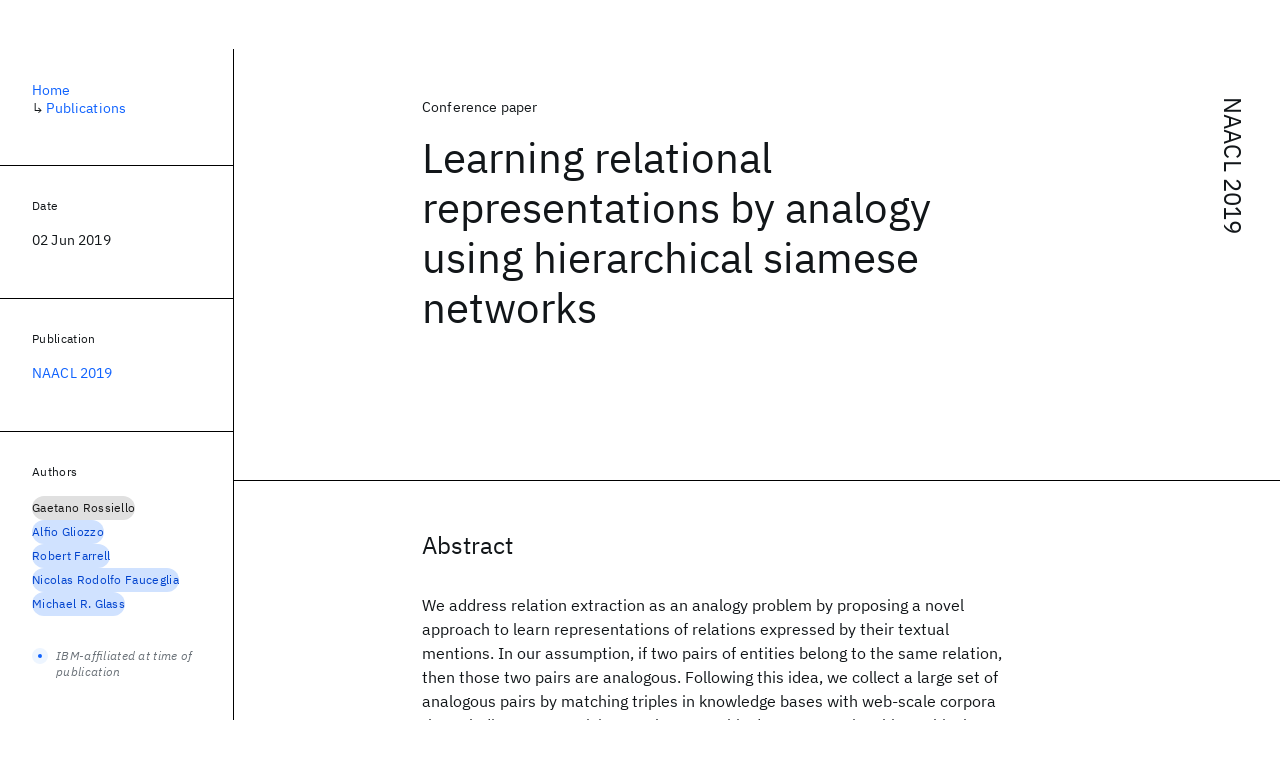

--- FILE ---
content_type: text/html; charset=utf-8
request_url: https://research.ibm.com/publications/learning-relational-representations-by-analogy-using-hierarchical-siamese-networks
body_size: 7946
content:
<!DOCTYPE html><html lang="en-US"><head><meta charSet="utf-8" data-next-head=""/><meta name="citation_title" content="Learning relational representations by analogy using hierarchical siamese networks" data-next-head=""/><meta name="citation_author" content="Gaetano Rossiello" data-next-head=""/><meta name="citation_author" content="Alfio Gliozzo" data-next-head=""/><meta name="citation_author" content="Robert Farrell" data-next-head=""/><meta name="citation_author" content="Nicolas Rodolfo Fauceglia" data-next-head=""/><meta name="citation_author" content="Michael R. Glass" data-next-head=""/><meta name="citation_publication_date" content="2019/06/02" data-next-head=""/><meta name="citation_conference_title" content="Annual Conference of the North American Chapter of the Association for Computational Linguistics" data-next-head=""/><meta name="citation_conference_abbrev" content="NAACL" data-next-head=""/><meta name="citation_publisher" content="Association for Computational Linguistics (ACL)" data-next-head=""/><meta name="citation_isbn" content="9781950737130" data-next-head=""/><title data-next-head="">Learning relational representations by analogy using hierarchical siamese networks for NAACL 2019 - IBM Research</title><meta name="description" content="Learning relational representations by analogy using hierarchical siamese networks for NAACL 2019 by Gaetano Rossiello et al." data-next-head=""/><meta name="robots" content="index,follow" data-next-head=""/><meta name="viewport" content="width=device-width,initial-scale=1" data-next-head=""/><link rel="canonical" href="https://research.ibm.com/publications/learning-relational-representations-by-analogy-using-hierarchical-siamese-networks" data-next-head=""/><link rel="icon" href="//www.ibm.com/favicon.ico" data-next-head=""/><link rel="alternate" type="application/rss+xml" href="/rss" data-next-head=""/><meta name="dcterms.date" content="2021-02-09" data-next-head=""/><meta name="dcterms.rights" content="© Copyright IBM Corp. 2021" data-next-head=""/><meta name="geo.country" content="US" data-next-head=""/><meta name="google-site-verification" content="O1nsbg1J1iAeYJK6HneffI0_RiLebmSPxfs5ESYNnwI" data-next-head=""/><meta property="og:title" content="Learning relational representations by analogy using hierarchical siamese networks for NAACL 2019" data-next-head=""/><meta property="og:type" content="article" data-next-head=""/><meta property="og:url" content="https://research.ibm.com/publications/learning-relational-representations-by-analogy-using-hierarchical-siamese-networks" data-next-head=""/><meta property="og:site_name" content="IBM Research" data-next-head=""/><meta property="og:locale" content="en_US" data-next-head=""/><meta property="og:description" content="Learning relational representations by analogy using hierarchical siamese networks for NAACL 2019 by Gaetano Rossiello et al." data-next-head=""/><meta name="twitter:card" content="summary" data-next-head=""/><meta name="twitter:creator" content="@IBMResearch" data-next-head=""/><meta name="twitter:site" content="@IBMResearch" data-next-head=""/><meta name="twitter:title" content="Learning relational representations by analogy using hierarchical siamese networks for NAACL 2019" data-next-head=""/><meta name="twitter:description" content="Learning relational representations by analogy using hierarchical siamese networks for NAACL 2019 by Gaetano Rossiello et al." data-next-head=""/><link rel="preload" href="/_next/static/css/83e82bb5068e3ec1.css" as="style"/><link rel="stylesheet" href="/_next/static/css/83e82bb5068e3ec1.css" data-n-g=""/><link rel="preload" href="/_next/static/css/e5da4ffe66e1bf12.css" as="style"/><link rel="stylesheet" href="/_next/static/css/e5da4ffe66e1bf12.css" data-n-p=""/><link rel="preload" href="/_next/static/css/fd825d18bd9b3af5.css" as="style"/><link rel="stylesheet" href="/_next/static/css/fd825d18bd9b3af5.css" data-n-p=""/><noscript data-n-css=""></noscript><script defer="" nomodule="" src="/_next/static/chunks/polyfills-42372ed130431b0a.js"></script><script src="/_next/static/chunks/webpack-1c51ca2ccdd53bac.js" defer=""></script><script src="/_next/static/chunks/framework-2f3de63929c73f88.js" defer=""></script><script src="/_next/static/chunks/main-4619739afe9c9888.js" defer=""></script><script src="/_next/static/chunks/pages/_app-2e0915f9852400ba.js" defer=""></script><script src="/_next/static/chunks/07c2d338-59950c787157217b.js" defer=""></script><script src="/_next/static/chunks/2bd9703c-ddd57495365e9733.js" defer=""></script><script src="/_next/static/chunks/4653-2783c9aefa713848.js" defer=""></script><script src="/_next/static/chunks/8230-146887a2be142eea.js" defer=""></script><script src="/_next/static/chunks/1815-e22b3750d3308bf1.js" defer=""></script><script src="/_next/static/chunks/5376-0038d99c3458ca9b.js" defer=""></script><script src="/_next/static/chunks/7028-6b0bd0c950799339.js" defer=""></script><script src="/_next/static/chunks/8827-02e4b183afd13590.js" defer=""></script><script src="/_next/static/chunks/5868-a75a0d8eec4e6698.js" defer=""></script><script src="/_next/static/chunks/4749-fbf21db1db515e74.js" defer=""></script><script src="/_next/static/chunks/4633-2c0a451973a2a2a3.js" defer=""></script><script src="/_next/static/chunks/1566-dbc2c6e989e067f3.js" defer=""></script><script src="/_next/static/chunks/5626-acdf059de1b60478.js" defer=""></script><script src="/_next/static/chunks/6326-0ca25a6cc6bd100a.js" defer=""></script><script src="/_next/static/chunks/8154-f99aaecb0398d57c.js" defer=""></script><script src="/_next/static/chunks/7280-035d9c5b832dcac7.js" defer=""></script><script src="/_next/static/chunks/3268-ee475b2828a60f89.js" defer=""></script><script src="/_next/static/chunks/7854-7b582b021b44676a.js" defer=""></script><script src="/_next/static/chunks/9789-42fddd6a240dee8b.js" defer=""></script><script src="/_next/static/chunks/7362-746b2a256bbdf20d.js" defer=""></script><script src="/_next/static/chunks/3339-fa57320dedfc8993.js" defer=""></script><script src="/_next/static/chunks/2347-393e3ac05f76ab50.js" defer=""></script><script src="/_next/static/chunks/9158-32380122231af366.js" defer=""></script><script src="/_next/static/chunks/5979-4f1e9beee974c942.js" defer=""></script><script src="/_next/static/chunks/pages/publications/%5Bpid%5D-ea18105fb3bfbbad.js" defer=""></script><script src="/_next/static/OYhjTG8zdxOeB2_cJtwSS/_buildManifest.js" defer=""></script><script src="/_next/static/OYhjTG8zdxOeB2_cJtwSS/_ssgManifest.js" defer=""></script></head><body><script>0</script><div id="__next"><main class="iBiIZ" data-testid="publication-detail" id="main-content"><div class="Fg24T Y5TZe RPesI ZRGUc"><div class="_8scO4 XcAHk _2OuX" style="--row:1"><header class="QVtfo"><div class="_9vDCG PbYGc"><a class="HEKNI" href="/publications?source-instance=926">NAACL 2019</a></div><div class="U2An_">Conference paper</div><div class="_5OrbB"><time dateTime="2019-06-02T00:00:00.000Z">02 Jun 2019</time></div><h1 class="X_d3X">Learning relational representations by analogy using hierarchical siamese networks</h1></header><section class="k_Ubs VQCQJ"><div class="_3U9NF"><h2 class="FnYe8" id="abstract">Abstract</h2><div class="PshSr"><p class="fX91I _8GzjU dLkDg">We address relation extraction as an analogy problem by proposing a novel approach to learn representations of relations expressed by their textual mentions. In our assumption, if two pairs of entities belong to the same relation, then those two pairs are analogous. Following this idea, we collect a large set of analogous pairs by matching triples in knowledge bases with web-scale corpora through distant supervision. We leverage this dataset to train a hierarchical siamese network in order to learn entity-entity embeddings which encode relational information through the different linguistic paraphrasing expressing the same relation. We evaluate our model in a one-shot learning task by showing a promising generalization capability in order to classify unseen relation types, which makes this approach suitable to perform automatic knowledge base population with minimal supervision. Moreover, the model can be used to generate pre-trained embeddings which provide a valuable signal when integrated into an existing neural-based model by outperforming the state-of-the-art methods on a downstream relation extraction task.</p></div></div></section><section class="eRsn_"><div class="vq9mI"><h2 class="WAHVg" id="related-publications">Related</h2><div class="Ffpjl"><article class="Xv3EI" data-testid="publication-card"><div class="K0zPj"><div class="JgF8C"><svg focusable="false" preserveAspectRatio="xMidYMid meet" fill="currentColor" aria-hidden="true" width="24" height="24" viewBox="0 0 32 32" class="IP4TE" xmlns="http://www.w3.org/2000/svg"><path d="M25.7,9.3l-7-7C18.5,2.1,18.3,2,18,2H8C6.9,2,6,2.9,6,4v24c0,1.1,0.9,2,2,2h16c1.1,0,2-0.9,2-2V10C26,9.7,25.9,9.5,25.7,9.3 z M18,4.4l5.6,5.6H18V4.4z M24,28H8V4h8v6c0,1.1,0.9,2,2,2h6V28z"></path><path d="M10 22H22V24H10zM10 16H22V18H10z"></path></svg><div class="CaNu_"><svg focusable="false" preserveAspectRatio="xMidYMid meet" fill="currentColor" width="24" height="24" viewBox="0 0 32 32" aria-hidden="true" class="koOzz" xmlns="http://www.w3.org/2000/svg"><path d="M17 22L17 14 13 14 13 16 15 16 15 22 12 22 12 24 20 24 20 22 17 22zM16 8a1.5 1.5 0 101.5 1.5A1.5 1.5 0 0016 8z"></path><path d="M16,30A14,14,0,1,1,30,16,14,14,0,0,1,16,30ZM16,4A12,12,0,1,0,28,16,12,12,0,0,0,16,4Z"></path></svg></div></div><div class="_8ijei"><div class="jEk8r">Conference paper</div><h3 class="aqswh"><a href="/publications/social-navigation-through-the-spoken-web-improving-audio-access-through-collaborative-filtering-in-gujarat-india">Social navigation through the Spoken Web: Improving audio access through collaborative filtering in Gujarat, India<svg focusable="false" preserveAspectRatio="xMidYMid meet" fill="currentColor" aria-hidden="true" width="24" height="24" viewBox="0 0 24 24" class="WPkqJ" xmlns="http://www.w3.org/2000/svg"><path d="M14 4L12.9 5.1 18.9 11.2 2 11.2 2 12.8 18.9 12.8 12.9 18.9 14 20 22 12z"></path></svg></a></h3></div></div><div class="xx0Uq"><p>Robert Farrell, Rajarshi Das, et al.</p><p class="_8bEye">AAAI-SS 2010</p></div></article><article class="Xv3EI" data-testid="publication-card"><div class="K0zPj"><div class="JgF8C"><svg focusable="false" preserveAspectRatio="xMidYMid meet" fill="currentColor" aria-hidden="true" width="24" height="24" viewBox="0 0 32 32" class="IP4TE" xmlns="http://www.w3.org/2000/svg"><path d="M25.7,9.3l-7-7C18.5,2.1,18.3,2,18,2H8C6.9,2,6,2.9,6,4v24c0,1.1,0.9,2,2,2h16c1.1,0,2-0.9,2-2V10C26,9.7,25.9,9.5,25.7,9.3 z M18,4.4l5.6,5.6H18V4.4z M24,28H8V4h8v6c0,1.1,0.9,2,2,2h6V28z"></path><path d="M10 22H22V24H10zM10 16H22V18H10z"></path></svg><div class="CaNu_"><svg focusable="false" preserveAspectRatio="xMidYMid meet" fill="currentColor" width="24" height="24" viewBox="0 0 32 32" aria-hidden="true" class="koOzz" xmlns="http://www.w3.org/2000/svg"><path d="M17 22L17 14 13 14 13 16 15 16 15 22 12 22 12 24 20 24 20 22 17 22zM16 8a1.5 1.5 0 101.5 1.5A1.5 1.5 0 0016 8z"></path><path d="M16,30A14,14,0,1,1,30,16,14,14,0,0,1,16,30ZM16,4A12,12,0,1,0,28,16,12,12,0,0,0,16,4Z"></path></svg></div></div><div class="_8ijei"><div class="jEk8r">Conference paper</div><h3 class="aqswh"><a href="/publications/dynamic-assembly-of-learning-objects--1">Dynamic assembly of learning objects<svg focusable="false" preserveAspectRatio="xMidYMid meet" fill="currentColor" aria-hidden="true" width="24" height="24" viewBox="0 0 24 24" class="WPkqJ" xmlns="http://www.w3.org/2000/svg"><path d="M14 4L12.9 5.1 18.9 11.2 2 11.2 2 12.8 18.9 12.8 12.9 18.9 14 20 22 12z"></path></svg></a></h3></div></div><div class="xx0Uq"><p>Robert Farrell, Soyini D. Liburd, et al.</p><p class="_8bEye">WWW 2004</p></div></article><article class="Xv3EI" data-testid="publication-card"><div class="K0zPj"><div class="JgF8C"><svg focusable="false" preserveAspectRatio="xMidYMid meet" fill="currentColor" aria-hidden="true" width="24" height="24" viewBox="0 0 32 32" class="IP4TE" xmlns="http://www.w3.org/2000/svg"><path d="M25.7,9.3l-7-7C18.5,2.1,18.3,2,18,2H8C6.9,2,6,2.9,6,4v24c0,1.1,0.9,2,2,2h16c1.1,0,2-0.9,2-2V10C26,9.7,25.9,9.5,25.7,9.3 z M18,4.4l5.6,5.6H18V4.4z M24,28H8V4h8v6c0,1.1,0.9,2,2,2h6V28z"></path><path d="M10 22H22V24H10zM10 16H22V18H10z"></path></svg><div class="CaNu_"><svg focusable="false" preserveAspectRatio="xMidYMid meet" fill="currentColor" width="24" height="24" viewBox="0 0 32 32" aria-hidden="true" class="koOzz" xmlns="http://www.w3.org/2000/svg"><path d="M17 22L17 14 13 14 13 16 15 16 15 22 12 22 12 24 20 24 20 22 17 22zM16 8a1.5 1.5 0 101.5 1.5A1.5 1.5 0 0016 8z"></path><path d="M16,30A14,14,0,1,1,30,16,14,14,0,0,1,16,30ZM16,4A12,12,0,1,0,28,16,12,12,0,0,0,16,4Z"></path></svg></div></div><div class="_8ijei"><div class="jEk8r">Conference paper</div><h3 class="aqswh"><a href="/publications/re2g-retrieve-rerank-generate">Re<sup class="_1gepo _7YcEu">2</sup>G: Retrieve, Rerank, Generate<svg focusable="false" preserveAspectRatio="xMidYMid meet" fill="currentColor" aria-hidden="true" width="24" height="24" viewBox="0 0 24 24" class="WPkqJ" xmlns="http://www.w3.org/2000/svg"><path d="M14 4L12.9 5.1 18.9 11.2 2 11.2 2 12.8 18.9 12.8 12.9 18.9 14 20 22 12z"></path></svg></a></h3></div></div><div class="xx0Uq"><p>Michael Glass, Gaetano Rossiello, et al.</p><p class="_8bEye">NAACL 2022</p></div></article><article class="Xv3EI" data-testid="publication-card"><div class="K0zPj"><div class="JgF8C"><svg focusable="false" preserveAspectRatio="xMidYMid meet" fill="currentColor" aria-hidden="true" width="24" height="24" viewBox="0 0 32 32" class="IP4TE" xmlns="http://www.w3.org/2000/svg"><path d="M25.7,9.3l-7-7C18.5,2.1,18.3,2,18,2H8C6.9,2,6,2.9,6,4v24c0,1.1,0.9,2,2,2h16c1.1,0,2-0.9,2-2V10C26,9.7,25.9,9.5,25.7,9.3 z M18,4.4l5.6,5.6H18V4.4z M24,28H8V4h8v6c0,1.1,0.9,2,2,2h6V28z"></path><path d="M10 22H22V24H10zM10 16H22V18H10z"></path></svg><div class="CaNu_"><svg focusable="false" preserveAspectRatio="xMidYMid meet" fill="currentColor" width="24" height="24" viewBox="0 0 32 32" aria-hidden="true" class="koOzz" xmlns="http://www.w3.org/2000/svg"><path d="M17 22L17 14 13 14 13 16 15 16 15 22 12 22 12 24 20 24 20 22 17 22zM16 8a1.5 1.5 0 101.5 1.5A1.5 1.5 0 0016 8z"></path><path d="M16,30A14,14,0,1,1,30,16,14,14,0,0,1,16,30ZM16,4A12,12,0,1,0,28,16,12,12,0,0,0,16,4Z"></path></svg></div></div><div class="_8ijei"><div class="jEk8r">Conference paper</div><h3 class="aqswh"><a href="/publications/towards-comprehensive-noise-detection-in-automatically-created-knowledge-graphs">Towards comprehensive noise detection in automatically-created knowledge graphs<svg focusable="false" preserveAspectRatio="xMidYMid meet" fill="currentColor" aria-hidden="true" width="24" height="24" viewBox="0 0 24 24" class="WPkqJ" xmlns="http://www.w3.org/2000/svg"><path d="M14 4L12.9 5.1 18.9 11.2 2 11.2 2 12.8 18.9 12.8 12.9 18.9 14 20 22 12z"></path></svg></a></h3></div></div><div class="xx0Uq"><p>Nandana Mihindukulasooriya, Oktie Hassanzadeh, et al.</p><p class="_8bEye">ISWC-Satellites 2017</p></div></article></div><div class="XgS2P"><a class="obIJW _8QzOq jaHwz u_oQQ cds--btn cds--btn--secondary" type="button" href="/publications">View all publications<svg focusable="false" preserveAspectRatio="xMidYMid meet" fill="currentColor" aria-hidden="true" width="16" height="16" viewBox="0 0 16 16" class="cds--btn__icon" xmlns="http://www.w3.org/2000/svg"><path d="M9.3 3.7L13.1 7.5 1 7.5 1 8.5 13.1 8.5 9.3 12.3 10 13 15 8 10 3z"></path></svg></a></div></div></section></div><aside class="_8scO4 ioEqj" style="--row:1"><section class="hgUy9 GBlsk"><nav aria-label="breadcrumbs" class="GPgOh"><ol><li><a class="cds--link" href="/">Home</a></li><li><span class="Z6j5t" aria-hidden="true">↳<!-- --> </span><a class="cds--link" href="/publications">Publications</a></li></ol></nav></section><section class="hgUy9 v7pWz GBlsk"><h2 class="zRRkv">Date</h2><div class="SOETe"><time dateTime="2019-06-02T00:00:00.000Z">02 Jun 2019</time></div></section><section class="hgUy9 v7pWz GBlsk"><h2 class="_9qw8c">Publication</h2><div class="j0ckp"><a class="cds--link pIMym" href="/publications?source-instance=926">NAACL 2019</a></div></section><div class="glY7_ FOpJO sU9EM"><section class="hgUy9 v7pWz _102e9"><h2 class="eG9du" id="authors">Authors</h2><ul class="erAjw XsMPR VPCjD e90yg NZx5r RIahc"><li class="tAqXo SltpH rQp5_ XB7Ya uC739"><a class="cds--tag cds--tag--operational qvDkO JPTsZ cds--tag--gray" id="tag-id-:Rqp96:" data-testid="operational-tag" href="/publications?author=10427"><span title="" class="" dir="auto"><span title="Gaetano Rossiello" class="cds--tag__label" dir="auto">Gaetano Rossiello</span></span></a></li><li class="tAqXo SltpH rQp5_ XB7Ya uC739"><a class="cds--tag cds--tag--operational qvDkO JPTsZ cds--tag--blue" id="tag-id-:R1ap96:" data-testid="operational-tag" href="/publications?author=2861"><span title="" class="" dir="auto"><span title="Alfio Gliozzo" class="cds--tag__label" dir="auto">Alfio Gliozzo</span></span></a></li><li class="tAqXo SltpH rQp5_ XB7Ya uC739"><a class="cds--tag cds--tag--operational qvDkO JPTsZ cds--tag--blue" id="tag-id-:R1qp96:" data-testid="operational-tag" href="/publications?author=14627"><span title="" class="" dir="auto"><span title="Robert Farrell" class="cds--tag__label" dir="auto">Robert Farrell</span></span></a></li><li class="tAqXo SltpH rQp5_ XB7Ya uC739"><a class="cds--tag cds--tag--operational qvDkO JPTsZ cds--tag--blue" id="tag-id-:R2ap96:" data-testid="operational-tag" href="/publications?author=2999"><span title="" class="" dir="auto"><span title="Nicolas Rodolfo Fauceglia" class="cds--tag__label" dir="auto">Nicolas Rodolfo Fauceglia</span></span></a></li><li class="tAqXo SltpH rQp5_ XB7Ya uC739"><a class="cds--tag cds--tag--operational qvDkO JPTsZ cds--tag--blue" id="tag-id-:R2qp96:" data-testid="operational-tag" href="/publications?author=2037"><span title="" class="" dir="auto"><span title="Michael R. Glass" class="cds--tag__label" dir="auto">Michael R. Glass</span></span></a></li></ul><div class="TC9_u"><div class="nUu9L" role="presentation"><svg class="_7rKuO" width="16" height="16" viewBox="0 0 16 16" fill="none" role="presentation"><circle class="ql6Kf" cx="8" cy="8" r="8"></circle><circle class="LIZJx" cx="8" cy="8" r="2"></circle></svg><span class="exJrc">IBM-affiliated at time of publication</span></div></div></section></div><div class="hlLYT FOpJO sU9EM"><section class="hgUy9 v7pWz _102e9"><h2 class="MJSvg" id="share">Share</h2><ul class="k7Uwc"><li><button class="mYkEM _8QzOq trQob cds--btn cds--btn--sm cds--layout--size-sm cds--btn--ghost cds--btn--icon-only" type="button"><svg focusable="false" preserveAspectRatio="xMidYMid meet" fill="currentColor" width="32" height="32" viewBox="0 0 32 32" aria-hidden="true" xmlns="http://www.w3.org/2000/svg"><path d="M26.67,4H5.33A1.34,1.34,0,0,0,4,5.33V26.67A1.34,1.34,0,0,0,5.33,28H16.82V18.72H13.7V15.09h3.12V12.42c0-3.1,1.89-4.79,4.67-4.79.93,0,1.86,0,2.79.14V11H22.37c-1.51,0-1.8.72-1.8,1.77v2.31h3.6l-.47,3.63H20.57V28h6.1A1.34,1.34,0,0,0,28,26.67V5.33A1.34,1.34,0,0,0,26.67,4Z"></path></svg></button></li><li><button class="mYkEM _8QzOq trQob cds--btn cds--btn--sm cds--layout--size-sm cds--btn--ghost cds--btn--icon-only" type="button"><svg focusable="false" preserveAspectRatio="xMidYMid meet" fill="currentColor" width="32" height="32" viewBox="0 0 32 32" aria-hidden="true" xmlns="http://www.w3.org/2000/svg"><path d="m18.2342,14.1624l8.7424-10.1624h-2.0717l-7.591,8.8238-6.0629-8.8238h-6.9929l9.1684,13.3432-9.1684,10.6568h2.0718l8.0163-9.3183,6.4029,9.3183h6.9929l-9.5083-13.8376h.0005Zm-2.8376,3.2984l-.9289-1.3287L7.0763,5.5596h3.1822l5.9649,8.5323.9289,1.3287,7.7536,11.0907h-3.1822l-6.3272-9.05v-.0005Z"></path></svg></button></li><li><button class="mYkEM _8QzOq trQob cds--btn cds--btn--sm cds--layout--size-sm cds--btn--ghost cds--btn--icon-only" type="button"><svg focusable="false" preserveAspectRatio="xMidYMid meet" fill="currentColor" width="32" height="32" viewBox="0 0 32 32" aria-hidden="true" xmlns="http://www.w3.org/2000/svg"><path d="M26.2,4H5.8C4.8,4,4,4.8,4,5.7v20.5c0,0.9,0.8,1.7,1.8,1.7h20.4c1,0,1.8-0.8,1.8-1.7V5.7C28,4.8,27.2,4,26.2,4z M11.1,24.4 H7.6V13h3.5V24.4z M9.4,11.4c-1.1,0-2.1-0.9-2.1-2.1c0-1.2,0.9-2.1,2.1-2.1c1.1,0,2.1,0.9,2.1,2.1S10.5,11.4,9.4,11.4z M24.5,24.3 H21v-5.6c0-1.3,0-3.1-1.9-3.1c-1.9,0-2.1,1.5-2.1,2.9v5.7h-3.5V13h3.3v1.5h0.1c0.5-0.9,1.7-1.9,3.4-1.9c3.6,0,4.3,2.4,4.3,5.5V24.3z"></path></svg></button></li></ul></section></div></aside></div></main></div><script id="__NEXT_DATA__" type="application/json">{"props":{"pageProps":{"envProps":{"cosUrl":"https://research-website-prod-cms-uploads.s3.us.cloud-object-storage.appdomain.cloud/","publicEnv":"production","publicUrl":"https://research.ibm.com/"},"initialApolloState":{"Author:10427":{"__typename":"Author","ibmer":null,"id":"10427"},"Author:2861":{"__typename":"Author","ibmer":null,"id":"2861"},"Author:14627":{"__typename":"Author","ibmer":null,"id":"14627"},"Author:2999":{"__typename":"Author","ibmer":null,"id":"2999"},"Author:2037":{"__typename":"Author","ibmer":null,"id":"2037"},"Publication:42213":{"__typename":"Publication","abstract":"The Spoken Web project is building a telecom Web that provides a platform for information access and collaborative problem-solving for the developing world. Phone-based audio navigation to relevant content in this new kind of Web has become a major challenge. In this paper we delineate the opportunities for applying collaborative filtering to improve audio navigation on the telecom Web and describe our initial experiences with similarity-based and latent variable methods of collaborative filtering. © 2010, Association for the Advancement of Artificial Intelligence.","authors":[{"__typename":"PublicationHasAuthorName","authorName":{"__typename":"AuthorName","firstName":"Robert","firstNameInitials":"R.","lastName":"Farrell"}},{"__typename":"PublicationHasAuthorName","authorName":{"__typename":"AuthorName","firstName":"Rajarshi","firstNameInitials":"R.","lastName":"Das"}},{"__typename":"PublicationHasAuthorName","authorName":{"__typename":"AuthorName","firstName":"Nitendra","firstNameInitials":"N.","lastName":"Rajput"}}],"id":"42213","linkCode":null,"publishedMeta":{"__typename":"PublishedMeta","source":"AAAI-SS 2010"},"slug":"social-navigation-through-the-spoken-web-improving-audio-access-through-collaborative-filtering-in-gujarat-india","title":"Social navigation through the Spoken Web: Improving audio access through collaborative filtering in Gujarat, India","type":{"__typename":"PublicationType","displayValue":"Conference paper"}},"Publication:119296":{"__typename":"Publication","abstract":"This paper describes one solution to the problem of how to select sequence, and link Web resources into a coherent, focused organization for instruction that addresses a user's immediate and focused learning need. A system is described that automatically generates individualized learning paths from a repository of XML Web resources. Each Web resource has an XML Learning Object Metadata (LOM) description consisting of General, Educational, and Classification metadata. Dynamic assembly of these learning objects is based on the relative match of the learning object content and metadata to the learner's needs, preferences, context, and constraints. Learning objects are connected into coherent paths based on their LOM topic classifications and the proximity of these topics in a Resource Description Framework (RDF) graph. An instructional sequencing policy specifies how to arrange the objects on the path into a particular learning sequence. The system has been deployed and evaluated within a corporate setting.","authors":[{"__typename":"PublicationHasAuthorName","authorName":{"__typename":"AuthorName","firstName":"Robert","firstNameInitials":"R.","lastName":"Farrell"}},{"__typename":"PublicationHasAuthorName","authorName":{"__typename":"AuthorName","firstName":"Soyini D.","firstNameInitials":"S.D.","lastName":"Liburd"}},{"__typename":"PublicationHasAuthorName","authorName":{"__typename":"AuthorName","firstName":"John C.","firstNameInitials":"J.C.","lastName":"Thomas"}}],"id":"119296","linkCode":null,"publishedMeta":{"__typename":"PublishedMeta","source":"WWW 2004"},"slug":"dynamic-assembly-of-learning-objects--1","title":"Dynamic assembly of learning objects","type":{"__typename":"PublicationType","displayValue":"Conference paper"}},"Publication:17984":{"__typename":"Publication","abstract":"As demonstrated by GPT-3 and T5, transformers grow in capability as parameter spaces become larger and larger. However, for tasks that require a large amount of knowledge, nonparametric memory allows models to grow dramatically with a sub-linear increase in computational cost and GPU memory requirements. Recent models such as RAG and REALM have introduced retrieval into conditional generation. These models incorporate neural initial retrieval from a corpus of passages. We build on this line of research, proposing Re2G, which combines both neural initial retrieval and reranking into a BART-based sequence-to-sequence generation. Our reranking approach also permits merging retrieval results from sources with incomparable scores, enabling an ensemble of BM25 and neural initial retrieval. To train our system end-to-end, we introduce a novel variation of knowledge distillation to train the initial retrieval, reranker and generation using only ground truth on the target sequence output. We find large gains in four diverse tasks: zero-shot slot filling, question answering, fact checking and dialog, with relative gains of 9% to 34% over the previous state-of-the-art on the KILT leaderboard. We make our code available as open source.","authors":[{"__typename":"PublicationHasAuthorName","authorName":{"__typename":"AuthorName","firstName":"Michael","firstNameInitials":"M.","lastName":"Glass"}},{"__typename":"PublicationHasAuthorName","authorName":{"__typename":"AuthorName","firstName":"Gaetano","firstNameInitials":"G.","lastName":"Rossiello"}},{"__typename":"PublicationHasAuthorName","authorName":{"__typename":"AuthorName","firstName":"Md Faisal Mahbub","firstNameInitials":"M.F.M.","lastName":"Chowdhury"}},{"__typename":"PublicationHasAuthorName","authorName":{"__typename":"AuthorName","firstName":"Ankita Rajaram","firstNameInitials":"A.R.","lastName":"Naik"}},{"__typename":"PublicationHasAuthorName","authorName":{"__typename":"AuthorName","firstName":"Pengshan","firstNameInitials":"P.","lastName":"Cai"}},{"__typename":"PublicationHasAuthorName","authorName":{"__typename":"AuthorName","firstName":"Alfio","firstNameInitials":"A.","lastName":"Gliozzo"}}],"id":"17984","linkCode":null,"publishedMeta":{"__typename":"PublishedMeta","source":"NAACL 2022"},"slug":"re2g-retrieve-rerank-generate","title":"Re\u003csup\u003e2\u003c/sup\u003eG: Retrieve, Rerank, Generate","type":{"__typename":"PublicationType","displayValue":"Conference paper"}},"Publication:9920":{"__typename":"Publication","abstract":"Knowledge Graphs (KGs) play a key role in many artificial intelligence applications. Large KGs are often constructed through a noisy automatic knowledge extraction process. Noise detection is, therefore, an important task for having high-quality KGs. We argue that the current noise detection approaches only focus on a specific type of noise (i.e., fact checking) whereas knowledge extraction methods result in more than one type of noise. To this end, we propose a classification of noise found in automatically-constructed KGs, and an approach for noise detection focused on specific types of noise.","authors":[{"__typename":"PublicationHasAuthorName","authorName":{"__typename":"AuthorName","firstName":"Nandana","firstNameInitials":"N.","lastName":"Mihindukulasooriya"}},{"__typename":"PublicationHasAuthorName","authorName":{"__typename":"AuthorName","firstName":"Oktie","firstNameInitials":"O.","lastName":"Hassanzadeh"}},{"__typename":"PublicationHasAuthorName","authorName":{"__typename":"AuthorName","firstName":"Sarthak","firstNameInitials":"S.","lastName":"Dash"}},{"__typename":"PublicationHasAuthorName","authorName":{"__typename":"AuthorName","firstName":"Alfio","firstNameInitials":"A.","lastName":"Gliozzo"}}],"id":"9920","linkCode":null,"publishedMeta":{"__typename":"PublishedMeta","source":"ISWC-Satellites 2017"},"slug":"towards-comprehensive-noise-detection-in-automatically-created-knowledge-graphs","title":"Towards comprehensive noise detection in automatically-created knowledge graphs","type":{"__typename":"PublicationType","displayValue":"Conference paper"}},"Source:23432":{"__typename":"Source","id":"23432","longName":"Annual Conference of the North American Chapter of the Association for Computational Linguistics","shortName":"NAACL","type":"CONFERENCE"},"SourceInstance:926":{"__typename":"SourceInstance","id":"926"},"ROOT_QUERY":{"__typename":"Query","publicationBySlug({\"slug\":\"learning-relational-representations-by-analogy-using-hierarchical-siamese-networks\"})":{"__typename":"Publication","link":null,"linkBlog":null,"linkCaseStudy":null,"linkCode":null,"linkDataset":null,"linkDemo":null,"linkPdf":null,"linkPoster":null,"linkSlides":null,"linkVideo":null,"linkWebsite":null,"abstract":"We address relation extraction as an analogy problem by proposing a novel approach to learn representations of relations expressed by their textual mentions. In our assumption, if two pairs of entities belong to the same relation, then those two pairs are analogous. Following this idea, we collect a large set of analogous pairs by matching triples in knowledge bases with web-scale corpora through distant supervision. We leverage this dataset to train a hierarchical siamese network in order to learn entity-entity embeddings which encode relational information through the different linguistic paraphrasing expressing the same relation. We evaluate our model in a one-shot learning task by showing a promising generalization capability in order to classify unseen relation types, which makes this approach suitable to perform automatic knowledge base population with minimal supervision. Moreover, the model can be used to generate pre-trained embeddings which provide a valuable signal when integrated into an existing neural-based model by outperforming the state-of-the-art methods on a downstream relation extraction task.","authors":[{"__typename":"PublicationHasAuthorName","affiliations":[{"__typename":"Affiliation","isIbm":false,"isSubsidiary":false}],"authorName":{"__typename":"AuthorName","firstName":"Gaetano","firstNameInitials":"G.","lastName":"Rossiello","author":{"__ref":"Author:10427"}}},{"__typename":"PublicationHasAuthorName","affiliations":[{"__typename":"Affiliation","isIbm":true,"isSubsidiary":false}],"authorName":{"__typename":"AuthorName","firstName":"Alfio","firstNameInitials":"A.","lastName":"Gliozzo","author":{"__ref":"Author:2861"}}},{"__typename":"PublicationHasAuthorName","affiliations":[{"__typename":"Affiliation","isIbm":true,"isSubsidiary":false}],"authorName":{"__typename":"AuthorName","firstName":"Robert","firstNameInitials":"R.","lastName":"Farrell","author":{"__ref":"Author:14627"}}},{"__typename":"PublicationHasAuthorName","affiliations":[{"__typename":"Affiliation","isIbm":true,"isSubsidiary":false}],"authorName":{"__typename":"AuthorName","firstName":"Nicolas Rodolfo","firstNameInitials":"N.R.","lastName":"Fauceglia","author":{"__ref":"Author:2999"}}},{"__typename":"PublicationHasAuthorName","affiliations":[{"__typename":"Affiliation","isIbm":true,"isSubsidiary":false}],"authorName":{"__typename":"AuthorName","firstName":"Michael R.","firstNameInitials":"M.R.","lastName":"Glass","author":{"__ref":"Author:2037"}}}],"bibtex":null,"doi":null,"isbn":"9781950737130","issn":null,"notes":{"__typename":"PublicationNotesQuery","result":null},"published":"2019-06-02","publishedMeta":{"__typename":"PublishedMeta","source":"NAACL 2019"},"publisher":"Association for Computational Linguistics (ACL)","related":[{"__ref":"Publication:42213"},{"__ref":"Publication:119296"},{"__ref":"Publication:17984"},{"__ref":"Publication:9920"}],"source":{"__ref":"Source:23432"},"sourceInstance":{"__ref":"SourceInstance:926"},"tags":[],"title":"Learning relational representations by analogy using hierarchical siamese networks","type":{"__typename":"PublicationType","displayValue":"Conference paper"}}}},"messages":{"careers":{"title":"Careers"},"euProjects":{"title":"EU-Funded Projects"},"home":{"title":"Home"},"labs":{"locations":{"address":"Address","addressLink":"Get directions","ibmerContactBusiness":"Business development and relations","ibmerContactMedia":"Media relations","phone":"In-country","tableOfContentsTitle":"Location details","title":"Location"},"researchAreas":{"seeMore":"Learn more about {topic}"},"teams":{"seeMore":"View all team members"},"title":"Labs"},"memberships":{"features":{"title":"Features"}},"projects":{"stripes":{"seeMore":"View more projects"},"title":"Projects"},"publications":{"title":"Publications"},"resources":{"blogPosts":{"source":"IBM Research Blog"},"types":{"blogPost":"Blog Post","interview":"Interview","news":"News","paper":"Paper","podcast":"Podcast","presentation":"Presentation","useCase":"Use case"}},"tablesOfContents":{"overview":"Overview"}}},"__N_SSP":true},"page":"/publications/[pid]","query":{"pid":"learning-relational-representations-by-analogy-using-hierarchical-siamese-networks"},"buildId":"OYhjTG8zdxOeB2_cJtwSS","isFallback":false,"isExperimentalCompile":false,"gssp":true,"locale":"us-en","locales":["us-en","jp-ja"],"defaultLocale":"us-en","scriptLoader":[]}</script></body></html>

--- FILE ---
content_type: text/css; charset=UTF-8
request_url: https://research.ibm.com/_next/static/css/fd825d18bd9b3af5.css
body_size: 4827
content:
.hgUy9{--offset-left:var(--grid-padding);--offset-right:var(--grid-padding);position:relative;margin-left:calc(-1*var(--offset-left));margin-right:calc(-1*var(--offset-right));padding:0 var(--offset-right) 0 var(--offset-left);border:0 solid #000}@media(min-width:66rem){.hgUy9{--offset-left:var(--grid-padding);--offset-right:0;margin-bottom:3rem;padding-top:2rem;padding-right:1rem}}._102e9{grid-column:span var(--grid-columns);margin-top:2rem;padding-bottom:3rem;border-width:0 0 1px}@media(min-width:42rem)and (max-width:66rem){._102e9{--grid-columns:4}}@media(min-width:66rem){._102e9{margin-top:0;padding-bottom:0}}@media(min-width:42rem)and (max-width:66rem){._102e9:nth-child(2n){--offset-left:calc(var(--grid-gap) / 2)}}@media(min-width:42rem)and (max-width:66rem){._102e9:nth-child(odd){--offset-right:calc(var(--grid-gap) / 2)}}@media(min-width:42rem)and (max-width:66rem){._102e9:nth-child(odd):last-child{--grid-columns:8;--offset-right:var(--grid-padding)}}.N9Z8o{margin-top:3rem}@media(min-width:66rem){.N9Z8o{margin-top:0}}.GBlsk{display:none}@media(min-width:66rem){.GBlsk{display:block}.v7pWz{border-width:1px 0 0}}@media(min-width:99rem){.v7pWz:before{content:"";position:absolute;top:-1px;right:100%;width:var(--grid-margin);border-top:1px solid #000;pointer-events:none}}.GPgOh{--breadcrumbs-link-color:#0f62fe;--breadcrumbs-arrow-color:inherit;font-size:var(--cds-body-compact-01-font-size,.875rem);font-weight:var(--cds-body-compact-01-font-weight,400);line-height:var(--cds-body-compact-01-line-height,calc(18 / 14));letter-spacing:var(--cds-body-compact-01-letter-spacing,.16px)}.GPgOh a[aria-current]{text-decoration:none;pointer-events:none;color:inherit}.GPgOh a.cds--link{color:var(--breadcrumbs-link-color)}.GPgOh a.cds--link:hover{color:var(--breadcrumbs-link-color)}.Z6j5t{color:var(--breadcrumbs-arrow-color)}._8scO4{display:contents}@media(min-width:66rem){._8scO4{display:flex;flex-direction:column;grid-column:var(--start)/span var(--grid-columns);grid-row:var(--row);width:100%}.XcAHk{padding-bottom:8rem}._2OuX{--grid-columns:13;--start:4}.ioEqj{--grid-columns:3;--start:1}}.Fg24T{display:flex;flex-direction:column}@media(min-width:66rem){.Fg24T{display:grid;grid-template-columns:repeat(var(--grid-columns),minmax(0,1fr));column-gap:var(--grid-gap);position:relative}}.Y5TZe{padding-bottom:3rem}@media(min-width:42rem){.Y5TZe{padding-bottom:8rem}}@media(min-width:66rem){.Y5TZe{padding-bottom:0}}.RPesI{flex:1 0 auto}@media(min-width:66rem){.ZRGUc:before{--columns-count:calc(var(--grid-columns) - 3);--gutters-width:calc(var(--columns-count) * var(--grid-gap));--all-gutters-width:calc((var(--grid-columns) - 1) * var(--grid-gap));--all-columns-width:calc(100% - var(--all-gutters-width));--columns-ratio:calc(var(--columns-count) / var(--grid-columns));--columns-width:calc(var(--columns-ratio) * var(--all-columns-width));content:"";position:absolute;top:0;bottom:0;right:calc(var(--columns-width) + var(--gutters-width));border-right:1px solid #000}}.iBiIZ{display:flex;flex-direction:column;flex:1 0 auto;position:relative;min-height:100%;max-width:99rem;margin-left:auto;margin-right:auto;padding-left:var(--grid-padding);padding-right:var(--grid-padding);width:100%;padding-top:3.0625rem}.usjfT{padding-bottom:3rem}@media(min-width:42rem){.usjfT{padding-bottom:8rem}}@media(max-width:65.98rem){.Cu8Rf{padding-top:6.0625rem}.R_imk{scroll-padding-top:6.0625rem}}.sU9EM{display:grid;grid-template-columns:repeat(var(--grid-columns),minmax(0,1fr));column-gap:var(--grid-gap)}.oGtSN{display:flex;flex-direction:column;margin-right:calc(-1*var(--grid-padding));margin-left:calc(-1*var(--grid-padding));padding-bottom:3rem;padding-left:var(--grid-padding);padding-right:var(--grid-padding);background:#f2f4f8}@media(min-width:66rem){.FOpJO{display:contents}}.VQCQJ{--offset-left:var(--grid-padding);display:grid;grid-template-columns:repeat(var(--grid-columns),minmax(0,1fr));column-gap:var(--grid-gap);position:relative;margin-left:calc(-1*var(--offset-left));margin-right:calc(-1*var(--grid-padding));padding-bottom:3rem;padding-left:var(--offset-left);padding-right:var(--grid-padding);border-bottom:1px solid #000;margin-top:3rem}@media(min-width:66rem){.VQCQJ{--offset-left:var(--grid-gap)}}@media(min-width:99rem){.VQCQJ:before{content:"";position:absolute;top:100%;left:100%;width:var(--grid-margin);border-top:1px solid #000;pointer-events:none}}._8QzOq{--cds-button-secondary:#000000;--cds-button-secondary-hover:#0f62fe;--cds-button-secondary-active:#002d9c}.u_oQQ{display:flex;inline-size:100%;max-inline-size:none}.trQob{padding-block-start:0;align-items:center}.jaHwz .cds--btn__icon{block-size:auto!important;inline-size:auto!important}.HUTt2{--cds-hover-ui:#c1c7cd;break-inside:avoid-column;font:inherit;letter-spacing:inherit}@media(min-width:42rem){.HUTt2{margin-left:-1rem;margin-right:-1rem}}.JQCsI{display:flex;flex-direction:row-reverse;align-items:stretch;justify-content:space-between;position:relative;min-height:3rem;background-color:#dde1e6}.e1Ls0{display:flex;flex-direction:column;flex-grow:1;justify-content:center;padding:.5rem 1rem}.HhofO{overflow:auto hidden;padding:1rem 1rem 3rem;background-color:#f2f4f8;color:#4d5358;font-family:IBM Plex Mono,system-ui,-apple-system,BlinkMacSystemFont,\.SFNSText-Regular,monospace;font-size:.875em;line-height:1.4285714286;letter-spacing:.0228571429em}.QkHIx{margin-top:var(--markdown-block-margin-top,1.5rem);margin-bottom:var(--markdown-block-margin-bottom,1.5rem)}.SelCL{margin-top:0}.WFWQg{margin-bottom:0}.EpKpF{margin-top:var(--markdown-h-margin-top,var(--markdown-block-margin-top,1.5rem));margin-bottom:var(--markdown-h-margin-bottom,var(--markdown-block-margin-bottom,1.5rem));font-size:var(--markdown-h-font-size,inherit);line-height:var(--markdown-h-line-height,inherit);letter-spacing:var(--markdown-h-letter-spacing,inherit);overflow-wrap:break-word}.tU4Gd{margin-top:0}.hNjms{margin-bottom:0}.FqShK{--markdown-h-font-size:var(--markdown-h2-font-size);--markdown-h-letter-spacing:var(--markdown-h2-letter-spacing);--markdown-h-line-height:var(--markdown-h2-line-height);--markdown-h-margin-bottom:var(--markdown-h2-margin-bottom);--markdown-h-margin-top:var(--markdown-h2-margin-top)}.IjCXq{position:absolute;width:1px;height:1px;padding:0;margin:-1px;overflow:hidden;clip:rect(0,0,0,0);white-space:nowrap;border:0}.cLrkJ{list-style-type:disc}.GM2bL{margin-top:var(--markdown-block-margin-top,1.5rem);margin-bottom:var(--markdown-block-margin-bottom,1.5rem);padding-left:1.5rem;font:inherit;letter-spacing:inherit;overflow-wrap:break-word}.GM2bL>li.task-list-item{list-style-type:none}.GM2bL>li.task-list-item>input,.GM2bL>li.task-list-item>p>input{margin:0 .2em .25em -1.6em;vertical-align:middle}.dc9di{margin-top:0}.nHWrP,.vUcwF{margin-bottom:0}.vUcwF{margin-top:0}.wDDMm{list-style-type:decimal}.QDXjG{position:relative;display:inline;padding:0 .5em;bottom:.0625em;border-radius:4px;background-color:#e0e0e0;font-family:IBM Plex Mono,system-ui,-apple-system,BlinkMacSystemFont,\.SFNSText-Regular,monospace;font-size:.875em;line-height:1.4285714286;letter-spacing:.0228571429em}.pIMym{font:inherit;letter-spacing:inherit}.pIMym.cds--link--inline{text-decoration:none}.pIMym.cds--link--inline:active,.pIMym.cds--link--inline:active:visited,.pIMym.cds--link--inline:active:visited:hover,.pIMym.cds--link--inline:hover{text-decoration:underline}.pIMym.cds--link--disabled,.pIMym.cds--link--disabled:hover{text-decoration:none;font:inherit;letter-spacing:inherit}.pIMym>.cds--link__icon{transition:transform .11s cubic-bezier(.4,.14,.3,1)}._58Tgi:hover>.cds--link__icon{transform:translateX(.25rem)}.fX91I{margin-top:var(--markdown-p-margin-top,var(--markdown-block-margin-top,1.5rem));margin-bottom:var(--markdown-p-margin-bottom,var(--markdown-block-margin-bottom,1.5rem));font:inherit;letter-spacing:inherit;overflow-wrap:break-word}._8GzjU{margin-top:0}.dLkDg{margin-bottom:0}.j5Wmi{position:relative;bottom:-.16em;line-height:0;vertical-align:baseline;font-size:50%}.QkJbp{bottom:-.08em;font-size:100%;font-feature-settings:"subs"}._1gepo{position:relative;top:-.64em;line-height:0;vertical-align:baseline;font-size:50%}._7YcEu{position:static;font-size:100%;line-height:1;font-feature-settings:"sups"}.b5WHD{display:inline-block;position:relative;top:-.64em;line-height:0;vertical-align:baseline;font-size:75%}.b5WHD>a{display:inline-block;position:relative;outline:none!important}.b5WHD>a:hover{color:#0f62fe!important;text-decoration:none!important}.b5WHD>a:focus:before,.b5WHD>a:hover:before{content:"";position:absolute;left:-7px;top:0;z-index:-1;width:calc(100% + .875rem);height:100%;margin-top:-4px;padding:2px 0;border-radius:50%;background-color:#edf5ff}.b5WHD>a:focus:before{border:2px solid #0f62fe;left:-8px;margin-top:-4px}.YSMvN{margin-top:var(--markdown-block-margin-top,1.5rem);margin-bottom:var(--markdown-block-margin-bottom,1.5rem);padding-left:1.5rem;padding-right:1.5rem;border-color:inherit;border-style:solid;border-width:0 0 0 1px;font:inherit;letter-spacing:inherit}.KO3Tq{margin-top:0}.POrfh,.ofurf{margin-bottom:0}.POrfh{margin-top:0}.ce846{margin-top:var(--markdown-block-margin-top,1.5rem);margin-bottom:var(--markdown-block-margin-bottom,1.5rem);overflow:auto hidden;font:inherit;letter-spacing:inherit}@media(min-width:42rem){.ce846{margin-left:-1rem;margin-right:-1rem}}._jFPk{margin-top:0}.gJzVu{margin-bottom:0}.q_WxW{overflow-wrap:break-word}.q_WxW>tbody>tr>td,.q_WxW>tbody>tr>th,.q_WxW>thead>tr>td,.q_WxW>thead>tr>th,.q_WxW>tr>td,.q_WxW>tr>th{padding:.75rem 1rem;border:1px solid #dde1e6}.m29Ya>tbody>tr:nth-child(odd),.m29Ya>tr:nth-child(odd){background-color:#f2f4f8}._P6mF{text-align:center}._0Rzsn{text-align:left}.gonYk{text-align:right}.ntJBa{box-sizing:content-box;overflow:hidden;height:0;margin-top:var(--markdown-block-margin-top,1.5rem);margin-bottom:var(--markdown-block-margin-bottom,1.5rem);border-color:inherit;border-style:solid;border-width:1px 0 0;background:rgba(0,0,0,0);color:inherit}.pNBzK{margin-top:0}.iFnaE{margin-bottom:0}.kDHrL .base{overflow:hidden;max-width:100%;vertical-align:-30%}.OfHIX{overflow:auto hidden;margin-top:var(--markdown-block-margin-top,1.5rem);margin-bottom:var(--markdown-block-margin-bottom,1.5rem);padding-top:.5em;padding-bottom:.5em}.OfHIX>.katex-display{margin:0}.FC9gf{margin-top:0}.FZHMY{margin-bottom:0}.k_Ubs{order:-2}._3U9NF{grid-column:1/-1}@media(min-width:66rem){._3U9NF{--grid-columns:8;grid-column:3/span var(--grid-columns)}}.FnYe8{font-size:var(--cds-research-heading-04-font-size,1.5rem);font-weight:var(--cds-research-heading-04-font-weight,400);line-height:var(--cds-research-heading-04-line-height,calc(32 / 24));letter-spacing:var(--cds-research-heading-04-letter-spacing,0);margin-bottom:2rem}.PshSr{font-size:var(--cds-body-02-font-size,1rem);font-weight:var(--cds-body-02-font-weight,400);line-height:var(--cds-body-02-line-height,calc(24 / 16));letter-spacing:var(--cds-body-02-letter-spacing,0)}.nUu9L{display:flex}._7rKuO{flex-shrink:0;margin-right:.5rem}.ql6Kf{fill:#edf5ff}.malCy{fill:#d9fbfb}.LIZJx{fill:#0f62fe}.KYpAQ{fill:#007d79}.exJrc{font-size:var(--cds-helper-text-01-font-size,.75rem);font-weight:var(--cds-helper-text-01-font-weight,400);line-height:var(--cds-helper-text-01-line-height,calc(16 / 12));letter-spacing:var(--cds-helper-text-01-letter-spacing,.32px);color:#697077;font-style:italic}.erAjw{display:flex;gap:.5rem}@media(max-width:41.98rem){.XsMPR{flex-flow:row wrap}.tAqXo{max-width:min(13rem,100%)}.CbF1f{overflow:hidden;flex-flow:row wrap;margin:-.1875rem;padding:.1875rem;max-height:1.875rem}._1Xc4y{z-index:2;max-width:min(13rem,100%);height:1.5rem}.wbDCM{flex-direction:column}.bDGbX{display:block;width:100%}}@media(min-width:42rem)and (max-width:66rem){.VPCjD{flex-flow:row wrap}.SltpH{max-width:min(13rem,100%)}.rwskB{overflow:hidden;flex-flow:row wrap;margin:-.1875rem;padding:.1875rem;max-height:1.875rem}._2L4ug{z-index:2;max-width:min(13rem,100%);height:1.5rem}.waRhx{flex-direction:column}._9kp2I{display:block;width:100%}}@media(min-width:66rem)and (max-width:82rem){.EfUdK{flex-flow:row wrap}._2DU4h{max-width:min(13rem,100%)}.Pjeam{overflow:hidden;flex-flow:row wrap;margin:-.1875rem;padding:.1875rem;max-height:1.875rem}.RKLMK{z-index:2;max-width:min(13rem,100%);height:1.5rem}.e90yg{flex-direction:column}.rQp5_{display:block;width:100%}}@media(min-width:82rem)and (max-width:99rem){._0Lo6Y{flex-flow:row wrap}.dQwlz{max-width:min(13rem,100%)}.voCtV{overflow:hidden;flex-flow:row wrap;margin:-.1875rem;padding:.1875rem;max-height:1.875rem}.sacSN{z-index:2;max-width:min(13rem,100%);height:1.5rem}.NZx5r{flex-direction:column}.XB7Ya{display:block;width:100%}}@media(min-width:99rem){.GjInQ{flex-flow:row wrap}.w2Nqu{max-width:min(13rem,100%)}.bC_Vu{overflow:hidden;flex-flow:row wrap;margin:-.1875rem;padding:.1875rem;max-height:1.875rem}._75OjW{z-index:2;max-width:min(13rem,100%);height:1.5rem}.RIahc{flex-direction:column}.uC739{display:block;width:100%}}.qvDkO{margin:0;max-inline-size:min(13rem,100%)}.B_LFv>span{display:inline-block;width:100%;vertical-align:top}.B_LFv .cds--interactive--tag-children{max-inline-size:min(13rem,100%)}.JPTsZ{border-width:0!important;text-decoration:none}.eG9du{font-size:var(--cds-label-01-font-size,.75rem);font-weight:var(--cds-label-01-font-weight,400);line-height:var(--cds-label-01-line-height,calc(16 / 12));letter-spacing:var(--cds-label-01-letter-spacing,.32px);margin-bottom:1rem}.TC9_u{display:flex;flex-direction:column;row-gap:.5rem;margin-top:2rem}.eRsn_{display:grid;grid-template-columns:repeat(var(--grid-columns),minmax(0,1fr));column-gap:var(--grid-gap);margin-top:5rem}@media(min-width:42rem){.eRsn_{margin-top:8rem}}._5Tqiq{grid-column:1/-1}@media(min-width:66rem){._5Tqiq{--grid-columns:10;grid-column:3/span var(--grid-columns)}}.c8NIh{font-size:var(--cds-research-heading-04-font-size,1.5rem);font-weight:var(--cds-research-heading-04-font-weight,400);line-height:var(--cds-research-heading-04-line-height,calc(32 / 24));letter-spacing:var(--cds-research-heading-04-letter-spacing,0);margin-bottom:2rem}.QVtfo{--border:1px solid #000000;--offset-left:var(--grid-padding);display:grid;grid-template-columns:repeat(var(--grid-columns),minmax(0,1fr));column-gap:var(--grid-gap);grid-column:1/-1;position:relative;margin-left:calc(-1*var(--offset-left));margin-right:calc(-1*var(--grid-padding));padding-left:var(--offset-left);padding-right:var(--grid-padding);padding-top:3rem;border-bottom:var(--border);order:-4}@media(min-width:66rem){.QVtfo{--offset-left:var(--grid-gap);grid-template-rows:auto 1fr;min-height:27rem}}@media(min-width:99rem){.QVtfo:before{content:"";position:absolute;top:100%;left:100%;width:var(--grid-margin);border-top:var(--border);pointer-events:none}}._9vDCG{font-size:var(--cds-body-01-font-size,.875rem);font-weight:var(--cds-body-01-font-weight,400);line-height:var(--cds-body-01-line-height,calc(20 / 14));letter-spacing:var(--cds-body-01-letter-spacing,.16px);grid-column:1/-1}@media(min-width:66rem){._9vDCG{writing-mode:vertical-rl;grid-column:11/span 3;margin-bottom:3rem;max-height:15rem;font-size:1.5rem;line-height:1.25}.DFfe3{grid-row:1/span 3}.PbYGc{grid-row:1/span 2}}.HEKNI{color:inherit;text-decoration:none}.HEKNI:hover{color:#0f62fe;text-decoration:underline}.U2An_{font-size:var(--cds-body-01-font-size,.875rem);font-weight:var(--cds-body-01-font-weight,400);line-height:var(--cds-body-01-line-height,calc(20 / 14));letter-spacing:var(--cds-body-01-letter-spacing,.16px);grid-column:1/-1}@media(min-width:66rem){.U2An_{grid-column:3/span 8;grid-row:1}}._5OrbB{font-size:var(--cds-body-01-font-size,.875rem);font-weight:var(--cds-body-01-font-weight,400);line-height:var(--cds-body-01-line-height,calc(20 / 14));letter-spacing:var(--cds-body-01-letter-spacing,.16px);grid-column:1/-1}@media(min-width:66rem){._5OrbB{display:none}}.X_d3X{font-size:var(--cds-heading-06-font-size,2.625rem);font-weight:var(--cds-heading-06-font-weight,400);line-height:var(--cds-heading-06-line-height,calc(50 / 42));letter-spacing:var(--cds-heading-06-letter-spacing,0);grid-column:1/-1;margin-top:1rem;margin-bottom:3rem}@media(min-width:66rem){.X_d3X{grid-column:3/span 8;grid-row:2}}.I_BNb{display:none}@media(min-width:42rem){.I_BNb{display:block;grid-column:1/span 4}}@media(min-width:66rem){.I_BNb{grid-column:3/span 4}}@media(min-width:42rem){.fib4_{min-height:6rem!important}}.glIpa{display:flex;column-gap:.5rem;grid-column:1/-1}@media(min-width:42rem){.glIpa{grid-column:5/span 4;align-self:end;height:min-content}}@media(min-width:66rem){.glIpa{grid-column:7/span 4;justify-content:end}}@media(min-width:42rem){.btnC6{display:none}}.UkmoW{--markdown-h-font-size:var(--markdown-h3-font-size);--markdown-h-letter-spacing:var(--markdown-h3-letter-spacing);--markdown-h-line-height:var(--markdown-h3-line-height);--markdown-h-margin-bottom:var(--markdown-h3-margin-bottom);--markdown-h-margin-top:var(--markdown-h3-margin-top)}.Q7dl_{--markdown-h-font-size:var(--markdown-h4-font-size);--markdown-h-letter-spacing:var(--markdown-h4-letter-spacing);--markdown-h-line-height:var(--markdown-h4-line-height);--markdown-h-margin-bottom:var(--markdown-h4-margin-bottom);--markdown-h-margin-top:var(--markdown-h4-margin-top)}.jSsY7{margin-top:3rem;margin-bottom:3rem}.xdBqy>span{position:static!important}.PPtqg{position:static!important;width:100%!important;max-height:none!important;min-height:auto!important;height:auto!important}._8rY6m{margin-top:1rem;overflow-wrap:break-word;font-size:12px;line-height:1.33;color:#4d5358}.kAf_p{grid-column:1/-1}@media(min-width:66rem){.kAf_p{--grid-columns:8;grid-column:3/span var(--grid-columns)}}.EWjPE{font-size:var(--cds-research-heading-04-font-size,1.5rem);font-weight:var(--cds-research-heading-04-font-weight,400);line-height:var(--cds-research-heading-04-line-height,calc(32 / 24));letter-spacing:var(--cds-research-heading-04-letter-spacing,0);margin-bottom:2rem}.NfMZK{--markdown-block-margin-top:3rem;--markdown-block-margin-bottom:3rem;--markdown-p-margin-top:1.5rem;--markdown-p-margin-bottom:1.5rem;--markdown-h3-margin-top:5rem;--markdown-h3-margin-bottom:1.5rem;--markdown-h3-font-size:1.25rem;--markdown-h3-line-height:calc(28 / 20);--markdown-h4-margin-top:2rem;--markdown-h4-margin-bottom:1.5rem;font-size:var(--cds-body-02-font-size,1rem);font-weight:var(--cds-body-02-font-weight,400);line-height:var(--cds-body-02-line-height,calc(24 / 16));letter-spacing:var(--cds-body-02-letter-spacing,0)}.glY7_{order:-3}.hlLYT{order:-1}.zRRkv{font-size:var(--cds-label-01-font-size,.75rem);font-weight:var(--cds-label-01-font-weight,400);line-height:var(--cds-label-01-line-height,calc(16 / 12));letter-spacing:var(--cds-label-01-letter-spacing,.32px);margin-bottom:1rem}.SOETe{font-size:var(--cds-body-01-font-size,.875rem);font-weight:var(--cds-body-01-font-weight,400);line-height:var(--cds-body-01-line-height,calc(20 / 14));letter-spacing:var(--cds-body-01-letter-spacing,.16px)}.Xv3EI{--card-padding-x:var(--grid-padding);position:relative;display:flex;flex-direction:column;justify-content:space-between;grid-column:span 4;height:100%;border-top:1px solid #000}@media(min-width:42rem){.Xv3EI{--card-padding-x:calc(0.5 * var(--grid-gap));border:1px solid #000}.Xv3EI:nth-child(odd){border-right:none}.Xv3EI:nth-child(n+3){border-top:none}.Xv3EI:last-child{border-right:1px solid #000}.Xv3EI:last-child:nth-child(odd){margin-right:-1px}}@media(min-width:66rem){.Xv3EI{min-height:23.9375rem}}.Xv3EI:last-child{border-bottom:1px solid #000}.K0zPj{display:flex;flex-direction:column;gap:2rem}.JgF8C{display:flex;justify-content:space-between;height:3.5rem}.IP4TE{color:#121619}.CaNu_,.IP4TE{margin:1rem var(--card-padding-x)}.CaNu_{display:flex;z-index:2;gap:1.5rem}.CaNu_ .koOzz{padding:0;min-height:min-content;min-width:min-content}.CaNu_ .koOzz:hover{background-color:inherit}.MY3_M{display:-webkit-box;overflow:hidden;word-wrap:break-word;text-overflow:ellipsis;-webkit-box-orient:vertical;-webkit-line-clamp:3}._8ijei{padding:0 var(--card-padding-x)}.jEk8r{font-size:var(--cds-body-compact-01-font-size,.875rem);font-weight:var(--cds-body-compact-01-font-weight,400);line-height:var(--cds-body-compact-01-line-height,calc(18 / 14));letter-spacing:var(--cds-body-compact-01-letter-spacing,.16px);text-transform:capitalize;margin-bottom:.5rem}.aqswh{font-size:1.5rem;line-height:1.25;color:#121619}.aqswh a{display:block;color:inherit;text-decoration:inherit}.aqswh a:hover{text-decoration:underline;color:#0f62fe}.aqswh a:after,.aqswh a:focus:before,.aqswh a:hover:before{position:absolute;inset:0;content:""}.aqswh a:focus:before,.aqswh a:hover:before{background-color:#dde1e6;z-index:-1}.aqswh a:focus:before{outline:2px solid #0f62fe}.aqswh a:after{z-index:1;pointer-events:auto;background-color:rgba(0,0,0,0)}.xx0Uq{max-width:min(80%,15.9375rem);padding:3rem var(--card-padding-x) 1rem}@media(min-width:66rem){.xx0Uq{padding-top:1rem}}.xx0Uq p{font-size:var(--cds-body-compact-01-font-size,.875rem);font-weight:var(--cds-body-compact-01-font-weight,400);line-height:var(--cds-body-compact-01-line-height,calc(18 / 14));letter-spacing:var(--cds-body-compact-01-letter-spacing,.16px);line-height:1.4285714286}.xx0Uq p._8bEye{font-style:italic}.WPkqJ{position:absolute;bottom:.75rem;transition:transform .11s cubic-bezier(.4,.14,.3,1);right:var(--card-padding-x)}a:hover .WPkqJ{color:#0f62fe;transform:translateX(.5rem)}@media(min-width:42rem){.WPkqJ{right:1.75rem}}.vq9mI{grid-column:1/-1}@media(min-width:66rem){.vq9mI{--grid-columns:8;grid-column:3/span var(--grid-columns)}}.WAHVg{font-size:var(--cds-research-heading-04-font-size,1.5rem);font-weight:var(--cds-research-heading-04-font-weight,400);line-height:var(--cds-research-heading-04-line-height,calc(32 / 24));letter-spacing:var(--cds-research-heading-04-letter-spacing,0);margin-bottom:2rem}.Ffpjl{display:grid;grid-template-columns:repeat(4,1fr);margin:0 calc(-1*var(--grid-padding))}@media(min-width:42rem){.Ffpjl{margin:0 calc(-.5*var(--grid-gap));grid-template-columns:repeat(8,1fr)}}.XgS2P{display:grid;grid-template-columns:repeat(var(--grid-columns),minmax(0,1fr));column-gap:var(--grid-gap);margin-top:2rem}.obIJW{grid-column:span 4}.j2PsV{list-style:none}.zTIy0{border:0 solid var(--border-color)}._1musM{border-bottom-width:1px}.xkBuA,.zkXlv{border-top-width:1px}._7Ozjb{border-top-width:0}.mbD_0{display:flex;align-items:center;justify-content:space-between;color:var(--color);text-decoration:none}.mbD_0:hover{color:var(--hover-color);text-decoration:underline}.ahIsp{margin:var(--padding-y) 0}.LQtUo{width:var(--icon-size);height:var(--icon-size);color:var(--icon-color);margin:.5rem}.zTIy0:hover .LQtUo{color:var(--hover-color)}.LQtUo{flex-shrink:0;transition:transform .11s cubic-bezier(.4,.14,.3,1)}.zTIy0:hover .NTlYv{transform:translateY(.25rem)}.zTIy0:hover .z_l5h{transform:translateX(.25rem)}.ifwRw{font-size:var(--cds-label-01-font-size,.75rem);font-weight:var(--cds-label-01-font-weight,400);line-height:var(--cds-label-01-line-height,calc(16 / 12));letter-spacing:var(--cds-label-01-letter-spacing,.32px);margin-bottom:1rem}.cm5kM{display:grid;grid-template-columns:repeat(var(--grid-columns),minmax(0,1fr));column-gap:var(--grid-gap)}@media(min-width:66rem){.cm5kM{display:block}}.A_jsW{font-size:var(--cds-body-01-font-size,.875rem);font-weight:var(--cds-body-01-font-weight,400);line-height:var(--cds-body-01-line-height,calc(20 / 14));letter-spacing:var(--cds-body-01-letter-spacing,.16px);grid-column:span 3}.mYkEM{--cds-icon-primary:inherit;border-width:0;padding:0;min-width:0;min-height:0}.mYkEM:hover{--cds-icon-primary:#0f62fe;--cds-background-hover:transparent}.k7Uwc{display:flex;flex-wrap:wrap;gap:.5rem 1rem}.MJSvg,._9qw8c{font-size:var(--cds-label-01-font-size,.75rem);font-weight:var(--cds-label-01-font-weight,400);line-height:var(--cds-label-01-line-height,calc(16 / 12));letter-spacing:var(--cds-label-01-letter-spacing,.32px);margin-bottom:1rem}.j0ckp{font-size:var(--cds-body-01-font-size,.875rem);font-weight:var(--cds-body-01-font-weight,400);line-height:var(--cds-body-01-line-height,calc(20 / 14));letter-spacing:var(--cds-body-01-letter-spacing,.16px)}